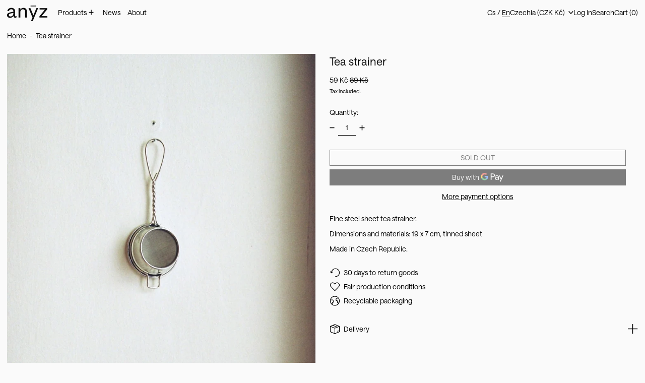

--- FILE ---
content_type: text/javascript
request_url: https://anyz.store/cdn/shop/t/18/assets/theme-events.js?v=129495518931582581311716413361
body_size: 214
content:
window.theme=window.theme||{},window.theme.events={version:"1.0"},document.addEventListener("theme:update:cart",async()=>{document.dispatchEvent(new CustomEvent("baseline:cart:lock"));try{const data=await(await fetch(`${window.location.pathname}?sections=cart-items,cart-footer,cart-item-count,cart-live-region`)).json();data.status||document.body.dispatchEvent(new CustomEvent("baseline:cart:update",{bubbles:!0,detail:{response:{sections:{...data}}}}))}catch(e){console.error(e),document.getElementById("cart-errors").textContent=theme.strings.cartError,document.dispatchEvent(new CustomEvent("theme:cart:error:other",{detail:{message:theme.strings.cartError,error:e}}))}finally{document.dispatchEvent(new CustomEvent("baseline:cart:unlock"))}});const getCartDrawerEl=()=>document.querySelector("[data-cart-drawer]");document.body.addEventListener("cart-will-open",async()=>{const cartDrawerEl=getCartDrawerEl(),drawerSlotEl=cartDrawerEl.parentNode,detail={cartDrawerEl};document.dispatchEvent(new CustomEvent("theme:cart-drawer:opening",{detail}));const openEvent=new CustomEvent("theme:cart-drawer:open",{detail});await Alpine.nextTick();try{await Promise.all(drawerSlotEl.getAnimations().map(animation=>animation.finished)),document.dispatchEvent(openEvent)}catch{document.dispatchEvent(openEvent)}}),document.body.addEventListener("cart-will-close",()=>{document.dispatchEvent(new CustomEvent("theme:cart-drawer:closing",{detail:{cartDrawerEl:getCartDrawerEl()}}))}),document.body.addEventListener("cart-is-closed",()=>{document.dispatchEvent(new CustomEvent("theme:cart-drawer:closed",{detail:{cartDrawerEl:getCartDrawerEl()}}))}),document.addEventListener("theme:open:cart-drawer",()=>{window.theme.settings.cartType==="drawer"&&Alpine.store("modals").modals.cart&&(Alpine.store("modals").closeAll(),Alpine.store("modals").open("cart"))}),document.addEventListener("theme:close:cart-drawer",()=>{window.theme.settings.cartType==="drawer"&&Alpine.store("modals").modals.cart&&Alpine.store("modals").close("cart")});const cartChangeEventHandler=e=>{const{cartItemCount,itemsRootEl,lineItemEl,variantId,key}=e.detail;document.dispatchEvent(new CustomEvent("theme:cart:change",{detail:{type:e.type,cartItemCount,itemsRootEl,lineItemEl,variantId,key,originalDetail:e.detail}}))};document.addEventListener("theme:product:add",cartChangeEventHandler),document.addEventListener("theme:line-item:change",cartChangeEventHandler);const cartErrorEventHandler=e=>{document.dispatchEvent(new CustomEvent("theme:cart:error",{detail:{type:e.type,message:e.detail.message,originalDetail:e.detail}}))};if(document.addEventListener("theme:product:error:add-to-cart",cartErrorEventHandler),document.addEventListener("theme:line-item:error",cartErrorEventHandler),document.addEventListener("theme:cart:error:other",cartErrorEventHandler),Shopify.designMode||window.themeEventsDebugMode){const themeEvents=["theme:variant:change","theme:product:add","theme:line-item:change","theme:cart:change","theme:cart:update","theme:cart-drawer:opening","theme:cart-drawer:open","theme:cart-drawer:closing","theme:cart-drawer:closed","theme:product:error:add-to-cart","theme:line-item:error","theme:cart:error:other","theme:cart:error"],aggregateEvents=["theme:cart:change","theme:cart:error"];for(const eventName of themeEvents){let color;eventName.includes("error")?color="#ef4444":color="#22c55e";const message=[`%c\u25CF %c${eventName}`,`color: ${color};`,"font-weight: bold;"];aggregateEvents.includes(eventName)?document.addEventListener(eventName,e=>{console.groupCollapsed(...message),console.log(`Underlying event: %c${e.detail.type}`,"font-weight: bold;"),console.log("Event detail:",e.detail),console.groupEnd()}):document.addEventListener(eventName,e=>{console.log(...message,e.detail)})}}
//# sourceMappingURL=/cdn/shop/t/18/assets/theme-events.js.map?v=129495518931582581311716413361


--- FILE ---
content_type: text/javascript
request_url: https://anyz.store/cdn/shop/t/18/assets/modal-cart.js?v=16053340122107257351716413361
body_size: -389
content:
document.addEventListener("alpine:init",()=>{Alpine.data("Theme_ModalCart",({openOnAddToCart})=>({init(){openOnAddToCart===!0&&document.body.addEventListener("baseline:cart:afteradditem",()=>{Alpine.store("modals").closeAll(),Alpine.store("modals").open("cart")}),Alpine.store("modals").register("cart","rightDrawer")}}))});
//# sourceMappingURL=/cdn/shop/t/18/assets/modal-cart.js.map?v=16053340122107257351716413361
